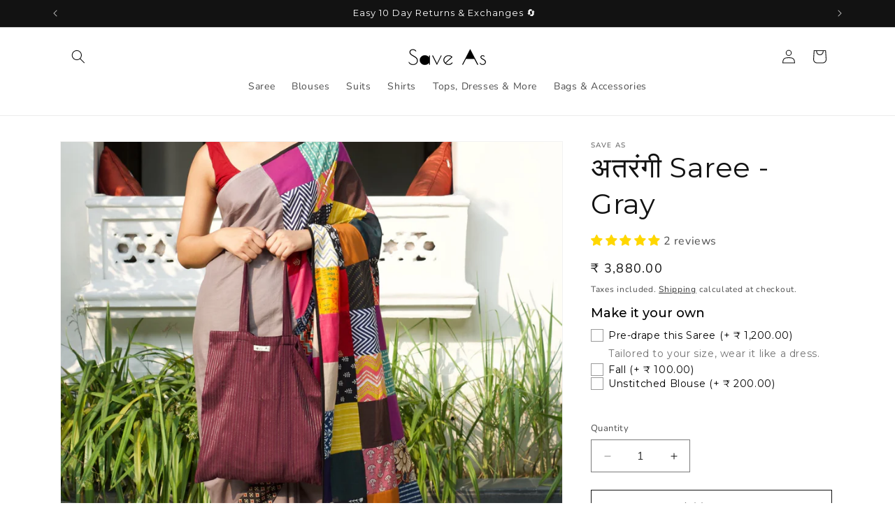

--- FILE ---
content_type: text/javascript; charset=utf-8
request_url: https://saveas.co.in/en-ae/products/atrangi-saree-gray.js
body_size: 1227
content:
{"id":7829309751494,"title":"अतरंगी Saree - Gray","handle":"atrangi-saree-gray","description":"\u003cmeta charset=\"UTF-8\"\u003e\n\u003cp data-mce-fragment=\"1\"\u003eIntroducing \u003cstrong data-mce-fragment=\"1\"\u003eअतरंगी Saree - Gray\u003c\/strong\u003e 🌑, a sublime expression of sustainable fashion blending understated elegance with a splash of vibrant color. Each saree is a distinct masterpiece, custom-crafted, revealing the beauty in repurposed fabric scraps, offering a unique, zero-waste design to the conscious consumer.\u003c\/p\u003e\n\u003cp data-mce-fragment=\"1\"\u003eWoven from 100% cotton, this saree is not just a visual delight but also a comfortable and eco-friendly choice 🌿. It's a nuanced statement piece that speaks volumes about sustainable fashion ♻️, embracing the subtle gray tone infused with colorful patches, reflecting the values we hold dear at \u003cstrong data-mce-fragment=\"1\"\u003eSave As\u003c\/strong\u003e.\u003c\/p\u003e\n\u003cp data-mce-fragment=\"1\"\u003ePlease note, every saree is bespoke, and while the grace of gray remains constant, the colors and prints in the patches may offer delightful variations 🎨. Embark on a journey of sustainable style with \u003cstrong data-mce-fragment=\"1\"\u003eअतरंगी Saree - Gray\u003c\/strong\u003e and make a difference, one exquisite and sustainable piece at a time 🌍.\u003c\/p\u003e\n\u003cp\u003e\u003cstrong\u003eDimensions\u003c\/strong\u003e\u003cbr\u003e\u003c\/p\u003e\n\u003cul\u003e\n\u003cli\u003e47\" Width\u003cbr\u003e\n\u003c\/li\u003e\n\u003cli\u003e5.5m Length\u003c\/li\u003e\n\u003c\/ul\u003e","published_at":"2023-10-01T14:02:22+05:30","created_at":"2023-10-01T13:51:57+05:30","vendor":"Save As","type":"Saree","tags":["Women"],"price":388000,"price_min":388000,"price_max":388000,"available":true,"price_varies":false,"compare_at_price":null,"compare_at_price_min":0,"compare_at_price_max":0,"compare_at_price_varies":false,"variants":[{"id":43906029519046,"title":"Default Title","option1":"Default Title","option2":null,"option3":null,"sku":"","requires_shipping":true,"taxable":true,"featured_image":null,"available":true,"name":"अतरंगी Saree - Gray","public_title":null,"options":["Default Title"],"price":388000,"weight":750,"compare_at_price":null,"inventory_management":"shopify","barcode":"","requires_selling_plan":false,"selling_plan_allocations":[]}],"images":["\/\/cdn.shopify.com\/s\/files\/1\/0525\/9850\/5670\/files\/DSC04356.jpg?v=1696148691","\/\/cdn.shopify.com\/s\/files\/1\/0525\/9850\/5670\/files\/DSC04315.jpg?v=1696148643","\/\/cdn.shopify.com\/s\/files\/1\/0525\/9850\/5670\/files\/DSC04329.jpg?v=1696148760","\/\/cdn.shopify.com\/s\/files\/1\/0525\/9850\/5670\/files\/DSC04332.jpg?v=1696148809","\/\/cdn.shopify.com\/s\/files\/1\/0525\/9850\/5670\/files\/DSC04337.jpg?v=1696148852","\/\/cdn.shopify.com\/s\/files\/1\/0525\/9850\/5670\/files\/DSC04346.jpg?v=1696148911","\/\/cdn.shopify.com\/s\/files\/1\/0525\/9850\/5670\/files\/DSC04348.jpg?v=1696148961","\/\/cdn.shopify.com\/s\/files\/1\/0525\/9850\/5670\/files\/EF351FAF-8E29-4E11-8FA7-A475900D8EF1.jpg?v=1719486916","\/\/cdn.shopify.com\/s\/files\/1\/0525\/9850\/5670\/files\/5052FC50-D722-418E-88B8-F5DDD7309250.jpg?v=1719486916"],"featured_image":"\/\/cdn.shopify.com\/s\/files\/1\/0525\/9850\/5670\/files\/DSC04356.jpg?v=1696148691","options":[{"name":"Title","position":1,"values":["Default Title"]}],"url":"\/en-ae\/products\/atrangi-saree-gray","media":[{"alt":null,"id":28564429340870,"position":1,"preview_image":{"aspect_ratio":0.746,"height":2803,"width":2091,"src":"https:\/\/cdn.shopify.com\/s\/files\/1\/0525\/9850\/5670\/files\/DSC04356.jpg?v=1696148691"},"aspect_ratio":0.746,"height":2803,"media_type":"image","src":"https:\/\/cdn.shopify.com\/s\/files\/1\/0525\/9850\/5670\/files\/DSC04356.jpg?v=1696148691","width":2091},{"alt":null,"id":28564429111494,"position":2,"preview_image":{"aspect_ratio":0.667,"height":3840,"width":2560,"src":"https:\/\/cdn.shopify.com\/s\/files\/1\/0525\/9850\/5670\/files\/DSC04315.jpg?v=1696148643"},"aspect_ratio":0.667,"height":3840,"media_type":"image","src":"https:\/\/cdn.shopify.com\/s\/files\/1\/0525\/9850\/5670\/files\/DSC04315.jpg?v=1696148643","width":2560},{"alt":null,"id":28564429144262,"position":3,"preview_image":{"aspect_ratio":0.746,"height":2737,"width":2041,"src":"https:\/\/cdn.shopify.com\/s\/files\/1\/0525\/9850\/5670\/files\/DSC04329.jpg?v=1696148760"},"aspect_ratio":0.746,"height":2737,"media_type":"image","src":"https:\/\/cdn.shopify.com\/s\/files\/1\/0525\/9850\/5670\/files\/DSC04329.jpg?v=1696148760","width":2041},{"alt":null,"id":28564429177030,"position":4,"preview_image":{"aspect_ratio":0.746,"height":3004,"width":2241,"src":"https:\/\/cdn.shopify.com\/s\/files\/1\/0525\/9850\/5670\/files\/DSC04332.jpg?v=1696148809"},"aspect_ratio":0.746,"height":3004,"media_type":"image","src":"https:\/\/cdn.shopify.com\/s\/files\/1\/0525\/9850\/5670\/files\/DSC04332.jpg?v=1696148809","width":2241},{"alt":null,"id":28564429209798,"position":5,"preview_image":{"aspect_ratio":0.746,"height":2789,"width":2080,"src":"https:\/\/cdn.shopify.com\/s\/files\/1\/0525\/9850\/5670\/files\/DSC04337.jpg?v=1696148852"},"aspect_ratio":0.746,"height":2789,"media_type":"image","src":"https:\/\/cdn.shopify.com\/s\/files\/1\/0525\/9850\/5670\/files\/DSC04337.jpg?v=1696148852","width":2080},{"alt":null,"id":28564429242566,"position":6,"preview_image":{"aspect_ratio":0.746,"height":3023,"width":2255,"src":"https:\/\/cdn.shopify.com\/s\/files\/1\/0525\/9850\/5670\/files\/DSC04346.jpg?v=1696148911"},"aspect_ratio":0.746,"height":3023,"media_type":"image","src":"https:\/\/cdn.shopify.com\/s\/files\/1\/0525\/9850\/5670\/files\/DSC04346.jpg?v=1696148911","width":2255},{"alt":null,"id":28564429275334,"position":7,"preview_image":{"aspect_ratio":0.746,"height":2786,"width":2078,"src":"https:\/\/cdn.shopify.com\/s\/files\/1\/0525\/9850\/5670\/files\/DSC04348.jpg?v=1696148961"},"aspect_ratio":0.746,"height":2786,"media_type":"image","src":"https:\/\/cdn.shopify.com\/s\/files\/1\/0525\/9850\/5670\/files\/DSC04348.jpg?v=1696148961","width":2078},{"alt":null,"id":30052026482886,"position":8,"preview_image":{"aspect_ratio":0.75,"height":4032,"width":3024,"src":"https:\/\/cdn.shopify.com\/s\/files\/1\/0525\/9850\/5670\/files\/EF351FAF-8E29-4E11-8FA7-A475900D8EF1.jpg?v=1719486916"},"aspect_ratio":0.75,"height":4032,"media_type":"image","src":"https:\/\/cdn.shopify.com\/s\/files\/1\/0525\/9850\/5670\/files\/EF351FAF-8E29-4E11-8FA7-A475900D8EF1.jpg?v=1719486916","width":3024},{"alt":null,"id":30052026450118,"position":9,"preview_image":{"aspect_ratio":0.75,"height":4032,"width":3024,"src":"https:\/\/cdn.shopify.com\/s\/files\/1\/0525\/9850\/5670\/files\/5052FC50-D722-418E-88B8-F5DDD7309250.jpg?v=1719486916"},"aspect_ratio":0.75,"height":4032,"media_type":"image","src":"https:\/\/cdn.shopify.com\/s\/files\/1\/0525\/9850\/5670\/files\/5052FC50-D722-418E-88B8-F5DDD7309250.jpg?v=1719486916","width":3024}],"requires_selling_plan":false,"selling_plan_groups":[]}

--- FILE ---
content_type: text/javascript; charset=utf-8
request_url: https://saveas.co.in/en-ae/products/option-set-947327-checkbox-1.js
body_size: 153
content:
{"id":8457874833606,"title":"Make it your own","handle":"option-set-947327-checkbox-1","description":null,"published_at":"2025-02-12T11:12:44+05:30","created_at":"2025-02-12T11:12:43+05:30","vendor":"Save As","type":"","tags":["globo-product-options","option-set-947327-checkbox-1"],"price":10000,"price_min":10000,"price_max":120000,"available":true,"price_varies":true,"compare_at_price":null,"compare_at_price_min":0,"compare_at_price_max":0,"compare_at_price_varies":false,"variants":[{"id":44439950524614,"title":"Pre-drape this Saree","option1":"Pre-drape this Saree","option2":null,"option3":null,"sku":"PRE-DRAPED-SAREE","requires_shipping":true,"taxable":true,"featured_image":null,"available":true,"name":"Make it your own - Pre-drape this Saree","public_title":"Pre-drape this Saree","options":["Pre-drape this Saree"],"price":120000,"weight":0,"compare_at_price":null,"inventory_management":null,"barcode":null,"requires_selling_plan":false,"selling_plan_allocations":[]},{"id":44439992369350,"title":"Fall","option1":"Fall","option2":null,"option3":null,"sku":"PRE-FALL-SAREE","requires_shipping":true,"taxable":true,"featured_image":null,"available":true,"name":"Make it your own - Fall","public_title":"Fall","options":["Fall"],"price":10000,"weight":0,"compare_at_price":null,"inventory_management":"shopify","barcode":null,"requires_selling_plan":false,"selling_plan_allocations":[]},{"id":44439992402118,"title":"Unstitched Blouse","option1":"Unstitched Blouse","option2":null,"option3":null,"sku":null,"requires_shipping":true,"taxable":true,"featured_image":null,"available":true,"name":"Make it your own - Unstitched Blouse","public_title":"Unstitched Blouse","options":["Unstitched Blouse"],"price":20000,"weight":0,"compare_at_price":null,"inventory_management":"shopify","barcode":null,"requires_selling_plan":false,"selling_plan_allocations":[]}],"images":[],"featured_image":null,"options":[{"name":"Title","position":1,"values":["Pre-drape this Saree","Fall","Unstitched Blouse"]}],"url":"\/en-ae\/products\/option-set-947327-checkbox-1","requires_selling_plan":false,"selling_plan_groups":[]}